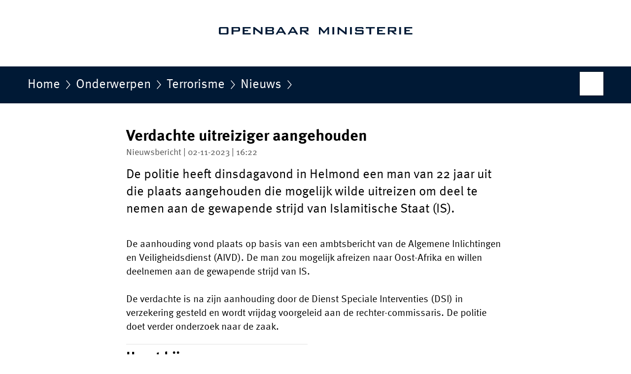

--- FILE ---
content_type: text/html;charset=UTF-8
request_url: https://www.om.nl/onderwerpen/terrorisme/nieuws/2023/11/02/verdachte-uitreiziger-aangehouden
body_size: 3520
content:
<!doctype html>

<html class="no-js" xml:lang="nl-NL" lang="nl-NL">
<!-- Version: 2025.14.1 -->
<head>
  <meta charset="UTF-8"/>
  <meta name="description" content="De politie heeft dinsdagavond in Helmond een man van 22 jaar uit die plaats aangehouden die mogelijk wilde uitreizen om deel te nemen aan de gewapende strijd van Islamitische Staat (IS)."/>
<meta name="DCTERMS.description" content="De politie heeft dinsdagavond in Helmond een man van 22 jaar uit die plaats aangehouden die mogelijk wilde uitreizen om deel te nemen aan de gewapende strijd van Islamitische Staat (IS)."/>
<meta property="og:image" content="https://www.om.nl/binaries/small/content/gallery/om/channel-afbeeldingen/facebook.png"/>
<title>Verdachte uitreiziger aangehouden | Nieuwsbericht | Openbaar Ministerie</title>
<meta name="DCTERMS.title" content="Verdachte uitreiziger aangehouden - Nieuwsbericht - Openbaar Ministerie"/>
<meta property="og:title" content="Verdachte uitreiziger aangehouden"/>
<meta property="og:description" content="De politie heeft dinsdagavond in Helmond een man van 22 jaar uit die plaats aangehouden die mogelijk wilde uitreizen om deel te nemen aan de gewapende strijd van Islamitische Staat (IS)."/>
<meta property="og:type" content="website"/>
<meta property="og:url" content="https://www.om.nl/actueel/nieuws/2023/11/02/verdachte-uitreiziger-aangehouden"/>
<link rel="canonical" href="https://www.om.nl/actueel/nieuws/2023/11/02/verdachte-uitreiziger-aangehouden"/>
<meta name="viewport" content="width=device-width, initial-scale=1"/>
<meta name="DCTERMS.language" title="XSD.language" content="nl-NL"/>
      <meta name="DCTERMS.creator" title="RIJKSOVERHEID.Organisatie" content="Ministerie van Justitie en Veiligheid"/>
      <meta name="DCTERMS.identifier" title="XSD.anyURI" content="https://www.om.nl/onderwerpen/terrorisme/nieuws/2023/11/02/verdachte-uitreiziger-aangehouden"/>

    <meta name="DCTERMS.available" title="DCTERMS.Period" content="start=2023-11-02;"/>
    <meta name="DCTERMS.modified" title="XSD.dateTime" content="2023-11-03T12:30"/>
    <meta name="DCTERMS.issued" title="XSD.dateTime" content="2023-11-02T16:22"/>
    <meta name="DCTERMS.spatial" title="OVERHEID.Koninkrijksdeel" content="Nederland"/>
        <meta name="DCTERMS.publisher" title="RIJKSOVERHEID.Organisatie" content="Ministerie van Justitie en Veiligheid"/>
    <meta name="DCTERMS.rights" content="CC0 1.0 Universal"/>
    <meta name="DCTERMS.rightsHolder" title="RIJKSOVERHEID.Organisatie" content="Ministerie van Justitie en Veiligheid"/>
      <!--<meta name="OVERHEID.authority" title="RIJKSOVERHEID.Organisatie" content="Ministerie van Justitie en Veiligheid"/>-->
      <meta name="DCTERMS.subject" content="Terrorisme"/>
    <meta name="DCTERMS.type" title="RIJKSOVERHEID.Informatietype" content="nieuwsbericht"/>

    <script nonce="N2QyNWEzZjI5NDU3NDE2MGI1YzI4MWI2N2FkZmQ4MjM=">
          window.dataLayer = window.dataLayer || [];
          window.dataLayer.push({
            "page_type": "Nieuws",
            "ftg_type": "Informatiegever",
            "subjects": "Terrorisme",
            "country": "Nederland",
            "issued": "2023-11-02T16:22:20.921+01:00",
            "last_published": "2023-11-03T12:30:50.137+01:00",
            "update": "2023-11-02T16:22:00.000+01:00",
            "publisher": "Ministerie van Justitie en Veiligheid",
            "language": "nl-NL",
            "uuid": "fbe91692-f461-4958-9ce4-f3332f694433",
            "search_category": "",
            "search_keyword": "",
            "search_count": ""
          });
        </script>
      <link rel="shortcut icon" href="/binaries/content/assets/om/iconen/favicon.ico" type="image/x-icon"/>
<link rel="apple-touch-icon" href="/binaries/content/assets/om/iconen/apple-touch-icon.png"/>
<link rel="stylesheet" href="/webfiles/1750018301372/presentation/alt-responsive.css" type="text/css" media="all"/>
<link rel="preload" href="/webfiles/1750018301372/presentation/alt-responsive.css" as="style" >

<link rel="stylesheet" href="/webfiles/1750018301372/presentation/themes/om.css" type="text/css" media="all"/>
    <link rel="preload" href="/binaries/content/gallery/om/channel-afbeeldingen/logo.svg" as="image">
<link rel="preload" href="/webfiles/1750018301372/behaviour/core.js" as="script">

</head>

<body id="government" data-scriptpath="/webfiles/1750018301372/behaviour"
      
        class="portalclass"
      data-hartbeattrackingtimer="0" data-cookieinfourl="cookies" data-cookiebody="{sitenaam} gebruikt cookies om het gebruik van de website te analyseren en het gebruiksgemak te verbeteren. Lees meer over" data-cookieurltext="cookies" >

<script nonce="N2QyNWEzZjI5NDU3NDE2MGI1YzI4MWI2N2FkZmQ4MjM=">
          (function(window, document, dataLayerName, id) {
            window[dataLayerName]=window[dataLayerName]||[],window[dataLayerName].push({start:(new Date).getTime(),event:"stg.start"});var scripts=document.getElementsByTagName('script')[0],tags=document.createElement('script');
            function stgCreateCookie(a,b,c){var d="";if(c){var e=new Date;e.setTime(e.getTime()+24*c*60*60*1e3),d="; expires="+e.toUTCString()}document.cookie=a+"="+b+d+"; path=/"}
            var isStgDebug=(window.location.href.match("stg_debug")||document.cookie.match("stg_debug"))&&!window.location.href.match("stg_disable_debug");stgCreateCookie("stg_debug",isStgDebug?1:"",isStgDebug?14:-1);
            var qP=[];dataLayerName!=="dataLayer"&&qP.push("data_layer_name="+dataLayerName),isStgDebug&&qP.push("stg_debug");var qPString=qP.length>0?("?"+qP.join("&")):"";
            tags.async=!0,tags.src="//statistiek.rijksoverheid.nl/containers/"+id+".js"+qPString,scripts.parentNode.insertBefore(tags,scripts);
            !function(a,n,i){a[n]=a[n]||{};for(var c=0;c<i.length;c++)!function(i){a[n][i]=a[n][i]||{},a[n][i].api=a[n][i].api||function(){var a=[].slice.call(arguments,0);"string"==typeof a[0]&&window[dataLayerName].push({event:n+"."+i+":"+a[0],parameters:[].slice.call(arguments,1)})}}(i[c])}(window,"ppms",["tm","cm"]);
          })(window, document, 'dataLayer', 'c0ab5aba-add6-44ed-aba9-de3a3bf51785');
        </script><noscript><iframe src="//statistiek.rijksoverheid.nl/containers/c0ab5aba-add6-44ed-aba9-de3a3bf51785/noscript.html" height="0" width="0" style="display:none;visibility:hidden"></iframe></noscript>
      <div id="mainwrapper">
  <header>

  <div class="skiplinks">
    <a href="#content-wrapper">Ga direct naar inhoud</a>
  </div>

  <a href="/">
          <div class="logo">
  <div class="wrapper">
    <img src="/binaries/content/gallery/om/channel-afbeeldingen/logo.svg" data-fallback="/binaries/content/gallery/om/channel-afbeeldingen/fallback.svg" alt="Naar de homepage van om.nl - Openbaar Ministerie" id="logotype"/>
      </div>
</div>
</a>
      </header>
<div id="navBar">
  <div class="wrapper">
    <nav class="breadCrumbNav" aria-labelledby="breadCrumbNavLabel">
  <span class="assistive" id="breadCrumbNavLabel">U bevindt zich hier:</span>
  <a href="/">Home</a>
      <a href="/onderwerpen">Onderwerpen</a>
      <a href="/onderwerpen/terrorisme">Terrorisme</a>
      <a href="/onderwerpen/terrorisme/nieuws">Nieuws</a>
      <span class="assistive" aria-current="page">Verdachte uitreiziger aangehouden</span>
          </nav>
<div id="searchForm" role="search" class="searchForm" data-search-closed="Open zoekveld" data-search-opened="Start zoeken">
  <form novalidate method="get" action="/zoeken" id="search-form" data-clearcontent="Invoer wissen">
    <label for="search-keyword">Zoeken binnen Openbaar Ministerie</label>
    <input type="text" id="search-keyword" class="searchInput" name="trefwoord"
      title="Typ hier uw zoektermen" placeholder="Zoeken" />
    <button id="search-submit" class="searchSubmit" name="search-submit" type="submit" 
        title="Start zoeken">
      Zoek</button>
  </form>
</div>
</div>
</div><main id="content-wrapper" tabindex="-1">
  
  <div class="wrapper">
    <div class="article content">
  <h1 class="news">
      Verdachte uitreiziger aangehouden</h1>
<p class="article-meta">
  Nieuwsbericht | 02-11-2023 | 16:22</p><div class="intro"><p>De politie heeft dinsdagavond in Helmond een man van 22 jaar uit die plaats aangehouden die mogelijk wilde uitreizen om deel te nemen aan de gewapende strijd van Islamitische Staat (IS).</p></div>
  <p>De aanhouding vond plaats op basis van een ambtsbericht van de Algemene Inlichtingen en Veiligheidsdienst (AIVD). De man zou mogelijk afreizen naar Oost-Afrika en willen deelnemen aan de gewapende strijd van IS.<br />
<br />
De verdachte is na zijn aanhouding door de Dienst Speciale Interventies (DSI) in verzekering gesteld en wordt vrijdag voorgeleid aan de rechter-commissaris. De politie doet verder onderzoek naar de zaak.</p></div>
<div class="fullWidthSection">
  </div><aside>

  <div class="brick belongsTo">
    <h2>Hoort bij</h2>
    <ul>
      <li><a href="/organisatie/arrondissementsparket-oost-brabant">Arrondissementsparket Oost-Brabant</a></li>
          </ul>
  </div>
</aside><div id="follow-up">
    <div class="block">
      <div class="sharing">
    <h2>Deel deze pagina</h2>
    <ul class="common">
      <li>
          <a href="https://twitter.com/share?url=https%3A%2F%2Fwww.om.nl%2Fonderwerpen%2Fterrorisme%2Fnieuws%2F2023%2F11%2F02%2Fverdachte-uitreiziger-aangehouden&amp;text=Verdachte+uitreiziger+aangehouden" class="twitter">
            Deel deze pagina op uw eigen account op X</a>
        </li>
      <li>
          <a href="https://www.facebook.com/sharer.php?u=https%3A%2F%2Fwww.om.nl%2Fonderwerpen%2Fterrorisme%2Fnieuws%2F2023%2F11%2F02%2Fverdachte-uitreiziger-aangehouden" class="facebook">
            Deel deze pagina op uw eigen account op Facebook</a>
        </li>
      <li>
          <a href="https://www.linkedin.com/shareArticle?mini=true&amp;url=https%3A%2F%2Fwww.om.nl%2Fonderwerpen%2Fterrorisme%2Fnieuws%2F2023%2F11%2F02%2Fverdachte-uitreiziger-aangehouden&amp;title=Verdachte+uitreiziger+aangehouden&amp;source=Openbaar+Ministerie&amp;summary=De+politie+heeft+dinsdagavond+in+Helmond+een+man+van+22+jaar+uit+die+plaats+aangehouden+die+mogelijk+wilde+uitreizen+om+deel+te+nemen+aan+de+gewapende+strijd+van+Islamitische+Staat+%28IS%29." class="linkedin">
            Deel deze pagina op uw eigen account op LinkedIn</a>
        </li>
      </ul>
  </div>
</div>
  </div>
</div>
  
</main>
<footer class="site-footer">
  <div class="wrapper">

    <div class="payoff">
          <span>Rechtvaardigheid is een kernwaarde van onze rechtsstaat</span>
        </div>

      <div class="column">
    <h2>Service</h2>
    <ul>

    <li >
        <a href="/contact">Contact</a>
      </li>
    <li >
        <a href="/inloggen">Inloggen</a>
      </li>
    <li >
        <a href="/pers">Pers</a>
      </li>
    <li >
        <a href="/sitemap">Sitemap</a>
      </li>
    <li >
        <a href="/archief">Archief</a>
      </li>
    </ul>
</div>
<div class="column">
    <h2>Over deze site</h2>
    <ul>

    <li >
        <a href="/over-om">Over OM.nl</a>
      </li>
    <li >
        <a href="/copyright">Copyright</a>
      </li>
    <li >
        <a href="/privacy">Privacy</a>
      </li>
    <li >
        <a href="/toegankelijkheid">Toegankelijkheid</a>
      </li>
    <li >
        <a href="/cookies">Cookies</a>
      </li>
    <li >
        <a href="/kwetsbaarheid-melden">Kwetsbaarheid melden</a>
      </li>
    </ul>
</div>
</div>

  <nav class="languages" aria-labelledby="languageMenuLabel">
    <div class="languages__wrapper">
      <p id="languageMenuLabel" class="languages__label">Deze website in andere talen:</p>
  <ul class="languages__list">
    <li class="languages__list-item selected">
         Nederlands</li>
    <li class="languages__list-item ">
         <a href="https://www.prosecutionservice.nl/" class="languages__link" lang="en">English</a>
            </li>
    </ul>
</div>
  </nav>
</footer>
</div>

<!--[if (gt IE 10)|!(IE)]><!-->
<script src="/webfiles/1750018301372/behaviour/core.js"></script>
<!--<![endif]-->

</body>
</html>
